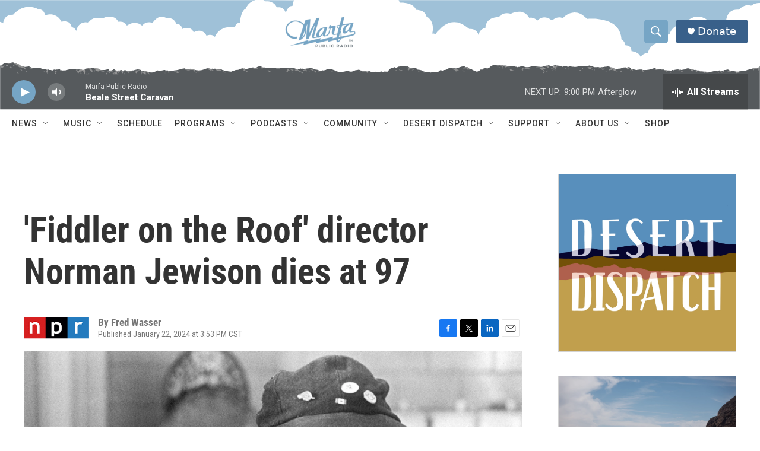

--- FILE ---
content_type: text/html; charset=utf-8
request_url: https://www.google.com/recaptcha/api2/aframe
body_size: 268
content:
<!DOCTYPE HTML><html><head><meta http-equiv="content-type" content="text/html; charset=UTF-8"></head><body><script nonce="Ea4pZe28BWVYzpja9XQMDg">/** Anti-fraud and anti-abuse applications only. See google.com/recaptcha */ try{var clients={'sodar':'https://pagead2.googlesyndication.com/pagead/sodar?'};window.addEventListener("message",function(a){try{if(a.source===window.parent){var b=JSON.parse(a.data);var c=clients[b['id']];if(c){var d=document.createElement('img');d.src=c+b['params']+'&rc='+(localStorage.getItem("rc::a")?sessionStorage.getItem("rc::b"):"");window.document.body.appendChild(d);sessionStorage.setItem("rc::e",parseInt(sessionStorage.getItem("rc::e")||0)+1);localStorage.setItem("rc::h",'1768876107380');}}}catch(b){}});window.parent.postMessage("_grecaptcha_ready", "*");}catch(b){}</script></body></html>

--- FILE ---
content_type: image/svg+xml
request_url: https://npr.brightspotcdn.com/cf/23/63e0f59546c5a478fd4b1f293313/marfa-clouds-bg.svg
body_size: 1467
content:
<svg xmlns="http://www.w3.org/2000/svg" xml:space="preserve" id="Layer_2" x="0" y="0" style="enable-background:new 0 0 891 65" version="1.1" viewBox="0 0 891 65"><style>.st1{fill:#9fc1d8}</style><path d="M-.1 0h891v64H-.1z" style="fill:#fff"/><path d="M323.2 0c1.7.5 2.5 1.3 2.5 1.3s8.2-1.3 11.7 6.3c0 0 7.7-1.5 9.3 6 0 0 2.2-8.4 7.1-7.5 0 0 .3-3.4 1.6-5.9L323.2 0zM8.3 2.2S25.2 0 27.7 16.5c0 0 4.5.2 5 6.8 0 0 3.4-.5 4 3.4 0 0 4.7-8.3 14-2.4 0 0 0-9.2 10.4-9 0 0 11-14.1 26.7-5.6 0 0 5-1 6.9 6.1 0 0 11.5-4.4 17.1 6.9 0 0 9-2.8 10.6 5.6 0 0 4 .6 4.7 4.2 0 0 1.8-11.5 12.9-9 0 0 4-7.4 14-4.2 0 0 12.2-6.4 17.4 3.4 0 0 6.2-1.3 8.9 4 0 0 7.8-6.7 15.9 0 0 0 3.8-5.4 11-2.9 0 0 5.5-10 14.6-5 0 0 7-1.9 10.3 5.9 0 0 5.5 0 6.2 5.5 0 0 8.7-4.1 12 3.5 0 0 8.8-5.4 13.4 3.6 0 0 5.1-2.8 8.8 1.3 0 0 4-13 21-10.1 0 0 .4-5 5.2-4.7 0 0 .7-12.8 6.2-15 0 0 2.2-6.9 10-8.8H4.3s2.9-.3 4 2.2zM465 0c.5.8.9 1.7 1 2.7 0 0 13.5-1.4 17.6 7.6 0 0 9.2-.3 10.3 6.6 0 0 9.7 3.8 6.3 18.2 0 0 2-.3 3.7.7 0 0 1.6-3.7 3.4-4.2 0 0 12.8-18.5 31.7-1.4 0 0 8-1 9.7 6.4 0 0 1-6.7 7.3-7.4 0 0-.7-11.6 14.2-11.5 0 0 3.5-5.8 12.4-3.4 0 0 12.7-7 19.2 4.2 0 0 5.7-1.1 8.3 3.2 0 0 6.4-7.9 15.6-.3 0 0 5-5.3 11.3-2.5 0 0 11.8-14 25.3.7 0 0 35-4 36.2 21.6 0 0 3.5 1.4 4 6.1 0 0 6.8-.2 6.4 6.2 0 0 7.6.4 9.7 6 0 0 2.5-4 7.5-3.9 0 0 2.4-12.2 15.2-10.8 0 0 .4-7.9 7.6-9.2 0 0 3-11 14.2-9.7 0 0 13-17.7 28.4-2.6 0 0 5.4-.9 7 3.2 0 0 3.2-.7 4.7 0 0 0 1.6-4.6 5-4.6 0 0 0-13.4 13.6-11.9 0 0 4.7-6.5 12.5-4.2 0 0 7.3-5.9 14.2-.9l.8.6v-.1l1.7 1s1.7-1.6 5.6 1c0 0 7.4.4 8.5 7.4 0 0 1.3-.5 3 .6 0 0 2.8-5.1 9.3-6.4 0 0 1.6-9 10.2-9H465z" class="st1"/></svg>